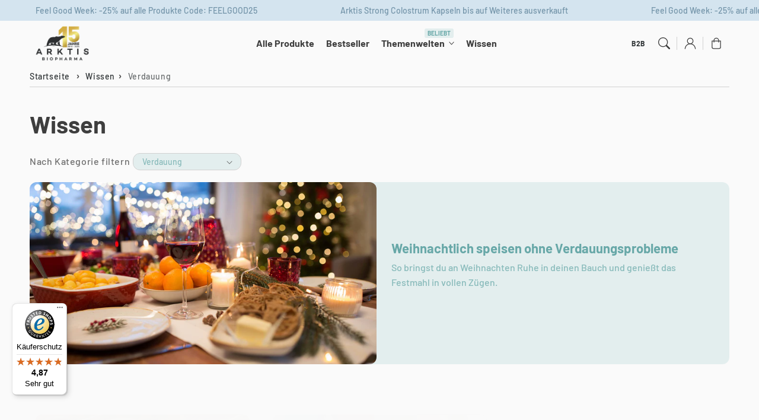

--- FILE ---
content_type: text/css
request_url: https://arktisbiopharma.de/cdn/shop/t/34/assets/section-scrolling-text.css?v=168971401701482582421742457794
body_size: -458
content:
.scroll-text{width:100%;white-space:nowrap;overflow:hidden;box-sizing:border-box;position:relative;display:flex;align-items:center;justify-content:flex-start}.image-gallery-section .scroll-text{padding-top:10px}.scroll-text-border{border-top:1px solid;border-bottom:1px solid}.scroll-text-block>span{display:inline-block;padding-left:7rem;padding-right:7rem}.scroll-text-block{position:relative;display:flex;align-items:center}.scroll-text img{padding-top:10px}.image-gallery-section .scroll-text img{border-radius:var(--media-radius);padding-top:0}.image-gallery-section .scroll-text-block>span{padding-left:0;padding-right:2rem}.image-gallery-main-text{text-align:center}.image-gallery-title{margin:-10px 0 20px}.scroll-circle-decoration{display:flex;align-items:center}.scroll-circle-decoration .deco{width:15px}@media screen and (max-width: 998px){.scroll-text-block>span{padding-left:3.5rem;padding-right:3.5rem}}.scroll-text p{margin:0;padding:0}.scroll-text .stencil-text p{-webkit-text-stroke:.02em currentColor;-webkit-text-fill-color:transparent}.text-scroll-section{z-index:1}.scroll-text .button{margin-top:1rem}
/*# sourceMappingURL=/cdn/shop/t/34/assets/section-scrolling-text.css.map?v=168971401701482582421742457794 */


--- FILE ---
content_type: text/css
request_url: https://arktisbiopharma.de/cdn/shop/t/34/assets/component-article-card.css?v=54672109317128533471742457793
body_size: 151
content:
.article{display:flex;align-items:center}.article.grid-item{padding:0}.grid--peek .article-card{box-sizing:border-box}.article-card-image-wrapper>a{display:block}.article-card__title{text-decoration:none;word-break:break-word}.article-card__title a:after{bottom:0;content:"";height:100%;left:0;position:absolute;right:0;top:0;width:100%;z-index:1}.article-card__link.link{padding:0}.article-card__link{text-underline-offset:.3rem}.article-card .card-heading{margin:.6rem 0}.blog-style-one .blog-articles.empty-featured-image .article-card .card-information{width:100%;margin-left:0;margin-right:0}.blog-style-one .blog-articles .article-card .card-information,.blog-style-one .blog-posts .article-card .card-information{width:96%;margin-left:2%;margin-right:2%}.blog-style-three .blog-articles .article-card .card-information,.blog-style-three .blog-posts .article-card .card-information{padding-left:0;padding-right:0}.article-card-info{padding-top:.4rem}.blog-style-three .article-card-info{position:absolute;top:0;left:0;padding:5px 10px;background-color:rgb(var(--color-base-background-accent-1));color:rgb(var(--color-base-accent-1));border-top-left-radius:calc(var(--media-radius) - var(--media-border-width))}.article-card-footer{letter-spacing:.1rem;font-size:1.4rem}.article-card-footer:not(:last-child){margin-bottom:1rem}.article-card-footer:last-child{margin-top:auto}.article-card-excerpt{width:100%;margin:1.2rem 0 3rem}.blog-style-three .article-card-excerpt{width:100%;margin:1.2rem 0}.article-card__link:not(:only-child){margin-right:3rem}.article-card-image--small .ratio:before{padding-bottom:11rem}.article-card-image--medium .ratio:before{padding-bottom:22rem}.article-card-image--large .ratio:before{padding-bottom:33rem}.article-card .article-card-excerpt{color:rgba(var(--color-foreground),.75)}.article-card-info{display:flex;align-items:center}.article-card svg.icon-calendar,.article-card svg.icon-author{width:12px;height:12px;margin-right:5px}.article-card .caption-with-letter-spacing{font-size:.9rem;letter-spacing:.1rem;font-weight:200;font-family:var(--font-body-family);text-transform:uppercase}.article-card .article-card-info .article-author{margin-left:10px;padding-left:10px;border-left:1px solid rgba(var(--color-base-border-1))}.article-date,.article-author{display:flex;align-items:center}@media screen and (max-width: 990px){.article.slider-slide{width:calc(100% - 2rem)}}@media screen and (min-width: 990px){.blog-articles-grid-3.make-first-post-featured .blog-articles__article:nth-child(1){grid-column:span 3;grid-row:span 2}.blog-articles-grid-3.make-first-post-featured .blog-articles__article:nth-child(1) .card .card-inner .card-media,.blog-articles-grid-2.make-first-post-featured .blog-articles__article:nth-child(1) .card .card-inner .card-media{border-bottom-right-radius:calc(var(--border-radius) - var(--border-width) - var(--image-padding));border-bottom-left-radius:calc(var(--border-radius) - var(--border-width) - var(--image-padding))}.blog-articles-grid-2.make-first-post-featured .blog-articles__article:nth-child(1){grid-column:span 2;grid-row:span 2}.blog-articles-grid-1.make-first-post-featured .blog-articles__article:nth-child(1){grid-column:span 1;grid-row:span 2}.make-first-post-featured .blog-articles__article:nth-child(1) .card:not(.ratio){flex-direction:row;align-items:center}.blog-style-one .make-first-post-featured .blog-articles__article:nth-child(1) .card-information{margin-top:0}.blog-style-one .make-first-post-featured .blog-articles__article:nth-child(1) .card-information:first-child{padding:2.5rem}.make-first-post-featured .blog-articles__article:nth-child(1) .card-information .card-heading{font-size:calc(var(--font-heading-scale)* 2.2rem)}.article-card-excerpt{font-size:calc(var(--font-body-scale) * 1.6rem)}.article-card__link:not(:only-child){margin-right:4rem}}@media screen and (min-width: 750px){.article-card-image--small .ratio:before{padding-bottom:14.3rem}.article-card-image--medium .ratio:before{padding-bottom:21.9rem}.article-card-image--large .ratio:before{padding-bottom:27.5rem}}@media screen and (min-width: 990px){.article-card-image--small .ratio:before{padding-bottom:17.7rem}.article-card-image--medium .ratio:before{padding-bottom:30.7rem}.article-card-image--large .ratio:before{padding-bottom:40.7rem}.empty-featured-image .article-card-image--large .ratio:before,.empty-featured-image .article-card-image--medium .ratio:before,.empty-featured-image .article-card-image--small .ratio:before{padding-bottom:15rem}}@supports not (inset: 10px){.articles-wrapper.grid{margin:0 0 5rem}@media screen and (min-width: 750px){.articles-wrapper.grid{margin-bottom:7rem}}}
/*# sourceMappingURL=/cdn/shop/t/34/assets/component-article-card.css.map?v=54672109317128533471742457793 */


--- FILE ---
content_type: text/css
request_url: https://arktisbiopharma.de/cdn/shop/t/34/assets/section-main-blog.css?v=129788161123507722341742457793
body_size: -181
content:
.blog-articles{display:grid;grid-gap:1rem;column-gap:var(--grid-mobile-horizontal-spacing);row-gap:var(--grid-mobile-vertical-spacing)}.blog-articles-grid-1{display:block}.blog-articles-grid-1 .card-information{max-width:82rem;margin:0 auto 2rem}.blog-articles .card-wrapper{width:100%}.title-show-false{display:none}.main-blog .tags.facet-filters__field{display:inline-block}.main-blog .tags .select:before{box-shadow:none}.main-blog .tags .select .icon-caret{top:13px;right:15px}select.blog-tags-dropdown{font-family:var(--font-body-family);font-size:1.4rem;align-items:center;background:rgb(var(--color-background));border:1px solid rgba(var(--color-base-border-1));box-shadow:var(--shadow-horizontal-offset) var(--shadow-vertical-offset) var(--shadow-blur-radius) rgba(var(--color-shadow),var(--shadow-opacity));border-radius:var(--media-radius);padding:5px 45px 5px 15px;margin-bottom:20px;-moz-appearance:none;-webkit-appearance:none;appearance:none}select.blog-tags-dropdown:focus-visible{outline-offset:0}.blog-tags-title{font-size:1.6rem}.main-blog .empty-featured-image .card-content{padding:0}.blog-style-three .empty-featured-image .article-card-info{top:-1.5rem;border-radius:calc(var(--media-radius) - var(--media-border-width))}.blog-style-two .empty-featured-image .card-information{border-radius:var(--media-radius)}@media screen and (min-width: 750px){.blog-articles{grid-template-columns:1fr 1fr;column-gap:var(--grid-desktop-horizontal-spacing);row-gap:var(--grid-desktop-vertical-spacing)}.blog-articles-grid-1 .h2{font-size:calc(var(--font-heading-scale) * 3.4rem)}}@media screen and (min-width: 990px){.blog-articles-grid-3{grid-template-columns:1fr 1fr 1fr;column-gap:var(--grid-desktop-horizontal-spacing);row-gap:var(--grid-desktop-vertical-spacing)}}
/*# sourceMappingURL=/cdn/shop/t/34/assets/section-main-blog.css.map?v=129788161123507722341742457793 */


--- FILE ---
content_type: text/css
request_url: https://arktisbiopharma.de/cdn/shop/t/34/assets/section-featured-blog.css?v=161245201079363226011742457794
body_size: 221
content:
.article-card-wrapper .card{background:rgb(var(--color-background));box-shadow:var(--shadow-horizontal-offset) var(--shadow-vertical-offset) var(--shadow-blur-radius) rgba(var(--color-shadow),var(--shadow-opacity));border-radius:var(--media-radius)}.blog-style-one .article-card-wrapper .card,.blog-style-three .article-card-wrapper .card{background:transparent;border:none;box-shadow:none;border-radius:0}.blog-style-one .card-information{margin-top:-100px;position:relative;border-radius:var(--media-radius)}.blog-style-one .empty-featured-image .card-information{margin-top:0}.blog-style-one.blog .card .card-inner .card-media,.blog-style-three.blog .card .card-inner .card-media{border-bottom-right-radius:calc(var(--media-radius) - var(--media-border-width));border-bottom-left-radius:calc(var(--media-radius) - var(--media-border-width));box-shadow:var(--shadow-horizontal-offset) var(--shadow-vertical-offset) var(--shadow-blur-radius) rgba(var(--color-shadow),var(--shadow-opacity))}.blog .blog-content{background:none;position:relative;z-index:1;margin-top:-150px}.blog-placeholder{border-radius:var(--media-radius);margin:0}.blog-placeholder .placeholder.media{border-radius:calc(var(--media-radius))}.blog-placeholder.grid-item .placeholder.media:after{content:"";position:absolute;width:100%;height:100%;bottom:0;left:0;z-index:0;transform:none;transition:all .3s ease;background:linear-gradient(to bottom,transparent 0,rgba(0,0,0,.7) 100%);opacity:.8;pointer-events:none}.blog-placeholder h2{padding:10px 30px 0}.blog-placeholder p{padding:0 30px}.blog-placeholder .placeholder{position:relative}.blog-title{margin:0}.blog-posts.articles-wrapper{margin-bottom:1rem}.blog-posts.articles-wrapper .article{scroll-snap-align:start}.blog-posts .card-wrapper{width:100%}.blog-view-all .link,.featured-post .underlined-link{text-decoration:none;display:inline-block;position:relative}.blog-view-all .link:after,.featured-post .underlined-link:after{content:"";left:50%;position:absolute;bottom:4px;width:0;height:2px;background-color:rgb(var(--color-base-background-accent-1),.4);transition:width .4s ease-in-out,left .4s ease-in-out}.blog-view-all .link:hover:after,.featured-post .underlined-link:hover:after{width:100%;left:0;padding-top:3px}.blog .slider.slider--tablet{scroll-padding-left:0}.blog .grid.featured-post{align-items:center}.blog .icon-arrow{width:1.1rem}.main-blog .card-content,.blog .card-content{padding:0 10px}.blog.blog-style-three .card-content{padding:0}.blog-style-three .card-information:first-child{padding:.5rem 1.5rem}.blog.blog-style-two .card .card-inner .card-media{border-bottom-right-radius:0;border-bottom-left-radius:0}.blog-style-four .card-information{position:absolute;bottom:0;left:0}.blog-style-four .card-information,.blog-style-three .card-information{background:transparent}.blog-style-four .article-card-excerpt{font-size:calc(var(--font-body-scale) * 1.4rem)}.blog-style-four .article-card-wrapper .card-media:after{content:"";position:absolute;width:100%;height:100%;bottom:0;left:0;z-index:1;transform:none;transition:all .3s ease;background:linear-gradient(to bottom,transparent 0,rgba(0,0,0,.9) 100%);opacity:.8;pointer-events:none}@media screen and (max-width: 990px){.grid.featured-post .grid-item,.blog-placeholder{width:100%;max-width:100%}.blog .slider-buttons{justify-content:flex-start;margin-bottom:1rem;margin-left:-.6rem}.blog .grid.featured-post{margin-bottom:0}.main-blog .card-content,.blog .card-content{padding:0 10px}.blog-posts.articles-wrapper .article{margin-bottom:20px}.blog-posts.articles-wrapper .article:last-child{margin-bottom:0}}@media screen and (min-width: 750px){.blog-placeholder{width:calc(25% - var(--grid-desktop-horizontal-spacing) * 3 / 4)}}@media screen and (min-width: 990px){.grid--1-col-desktop .article-card .card-content{text-align:center}.blog-posts.articles-wrapper{margin-bottom:0}.blog .slider-buttons{display:none}}@supports not (inset: 10px){@media screen and (min-width: 750px){.blog-posts .article+.article{margin-left:var(--grid-desktop-horizontal-spacing)}}}
/*# sourceMappingURL=/cdn/shop/t/34/assets/section-featured-blog.css.map?v=161245201079363226011742457794 */


--- FILE ---
content_type: text/css
request_url: https://arktisbiopharma.de/cdn/shop/t/34/assets/section-image-banner.css?v=45926743970532113541742457791
body_size: 1636
content:
.image-banner-with-featured-collection .banner-box,.image-banner-with-featured-collection .banner-box .banner-heading,.image-banner-with-featured-collection .collection-view-all a{color:rgb(var(--color-foreground))}.image-banner-with-featured-collection .banner-content{background:transparent}.banner-decoration.page-width{position:relative}.banner-decoration .image-signature,.image-signature .placeholder-svg{z-index:2;position:absolute;top:-60px;background:#fff;border-radius:100%;padding:10px}.banner-decoration.image-circle-align-right .image-signature,.image-signature .placeholder-svg{right:0;overflow:hidden}.banner-decoration.image-circle-align-center .image-signature{top:50%;left:50%;transform:translate(-50%,-50%)}.banner-decoration .image-signature img,.image-signature .placeholder-svg{border-radius:100%;width:120px;height:120px}.banner{display:flex;position:relative;z-index:0;flex-direction:column}.banner-box{text-align:center}.banner-media{height:100%;position:absolute;left:0;top:0;width:100%}.banner-media-half{width:50%}.banner-media-half+.banner-media-half{right:0;left:auto}.banner--adapt,.banner--adapt_image.banner--mobile-bottom .banner-media:not(.placeholder){height:auto}.banner-content{padding:0;display:flex;position:relative;width:100%;align-items:center;justify-content:center;z-index:2}.contact-form-sidebar-section .banner-content{display:block}.banner-box{padding:4rem 3.5rem;position:relative;height:fit-content;align-items:center;text-align:center;width:100%;word-wrap:break-word;z-index:1}.banner:after,.banner-media:after{content:"";position:absolute;top:0;background:rgb(var(--color-base-opacity));opacity:0;z-index:1;width:100%;height:100%}.slider-style-modern .banner:after,.slider-style-modern .banner-media:after{display:none}.banner-box>*+.banner-text{margin-top:1rem}.banner-box>*+*{margin-top:1rem}.banner-box>*:first-child{margin-top:0}.banner-heading{margin:0}.banner-box .banner-heading+*{margin-top:1rem}.banner-buttons{display:inline-flex;flex-wrap:wrap;gap:1rem;max-width:45rem;word-break:break-word}.banner-box>*+.banner-buttons{margin-top:1rem;margin-bottom:1rem}.banner-decoration.image-circle-animation-ignore-false .image-signature img,.banner-decoration.image-circle-animation-ignore-false .image-signature .placeholder-svg{-webkit-animation:spin 4s linear infinite;-moz-animation:spin 4s linear infinite;animation:spin 4s linear infinite}.banner-content.banner-content--middle-center.banner-show-box--true,.banner-content.banner-content--left-center.banner-show-box--true,.banner-content.banner-content--right-center.banner-show-box--true{padding:5rem 0}.banner-content .countdown-large--true countdown-timer{font-size:20px;margin:0}.image-banner-section .banner-media,.image-banner-section .banner:after{border-bottom-left-radius:50px;border-bottom-right-radius:50px}.image-banner-section .banner-heading em,.image-banner-with-featured-collection .banner-heading em{font-style:normal;position:relative;opacity:0;animation:fadeInText 1s ease forwards;animation-delay:.3s}.image-banner-section .banner-heading.highlight-italic em,.image-banner-with-featured-collection .banner-heading.highlight-italic em{font-style:italic}.image-banner-section .banner-heading em:hover:after,.image-banner-with-featured-collection .banner-heading em:hover:after{animation:underlineGrow .5s ease forwards}.image-banner-section .banner-heading p{margin:0;z-index:1}@media screen and (min-width: 990px){.banner-content .countdown-option-2.countdown-large--true,.banner-content .countdown-option-2.countdown-large--false{bottom:0;right:0;position:absolute;background:rgb(var(--color-background));padding:0 2rem;border-top-left-radius:12px}.banner--desktop-transparent .countdown-option-2.countdown-large--true,.banner--desktop-transparent .countdown-option-2.countdown-large--false{background:transparent}.banner--desktop-transparent .countdown-option-2.countdown-large--true countdown-timer div,.banner--desktop-transparent .countdown-option-2.countdown-large--false countdown-timer div{background:transparent}.banner-content .countdown-option-2.countdown-large--true countdown-timer{font-size:16px}.countdown-option-2 .timer .title{font-size:calc(var(--font-heading-scale) * 1.6rem)}}.banner-content .countdown-large--true.countdown-option-1 countdown-timer div,.banner-content .countdown-large--true.countdown-option-2 countdown-timer div{padding:10px}.collection-hero-cover .banner-media,.collection-hero-cover .banner-media img{border-radius:var(--media-radius)}.collection-hero-cover .banner-box{text-align:left}.collection-hero-cover .banner-content{justify-content:flex-start}.section-main-collection-banner .banner-content--bottom-left .banner-box.content-container.true,.section-main-collection-banner .banner-content--bottom-center .banner-box.content-container.true,.section-main-collection-banner .banner-content--bottom-right .banner-box.content-container.true{margin-bottom:2rem}.section-main-collection-banner .text-box--light .banner-box.content-container.true,.section-main-collection-banner .text-box--light .banner-box.content-container.true .breadcrumbs{background:#ffffffd9;border:1px solid rgba(var(--color-base-border-1));box-shadow:none;--color-foreground: 0, 0, 0}.section-main-collection-banner .banner-show-box--false.text-box--light .banner-box,.section-main-collection-banner .banner-show-box--false.text-box--light .banner-box .breadcrumbs{background:transparent;border:none;box-shadow:none;padding:0}.section-main-collection-banner .text-box--light .banner-box.content-container.true a.link,.section-main-collection-banner .banner-show-box--false.text-box--light .banner-box a.link,.section-main-collection-banner .banner-show-box--false.text-box--light .banner-box .collection-hero__title,.section-main-collection-banner .text-box--light .banner-box.content-container.true .collection-hero__title,.section-main-collection-banner .text-box--light .banner-box.content-container.true .banner-text,.section-main-collection-banner .banner-show-box--false.text-box--light .banner-box .banner-text{color:#000}.section-main-collection-banner .banner-show-box--false.text-box--light .banner-box .collection-hero__title,.section-main-collection-banner .banner-show-box--false.text-box--light .banner-box .banner-text{padding:0}.section-main-collection-banner .banner-box.content-container.true,.section-main-collection-banner .banner-box.content-container.true .breadcrumbs{background:rgba(var(--color-background),.85);border:none;box-shadow:none}.section-main-collection-banner .banner-show-box--false .banner-box,.section-main-collection-banner .banner-show-box--false .banner-box .breadcrumbs{background:transparent;border:none;box-shadow:none;padding:0}.section-main-collection-banner .banner-show-box--false .banner-box .collection-hero__title,.section-main-collection-banner .banner-show-box--false .banner-box .banner-text{padding:0}.section-main-collection-banner .banner-show-box--false .breadcrumbs a{color:#fff}.image-banner-with-featured-collection .css-slider-dot-navigation .css-slider-dot{width:9px;height:9px;display:inline-block;margin:0 5px;border-radius:7px;transition:all .1s linear;overflow:hidden;cursor:pointer;background-color:#000;opacity:.25;position:relative}.image-banner-with-featured-collection .css-slider-dot-navigation .css-slider-dot.active{opacity:1;width:30px}.image-banner-with-featured-collection .image-banner-with-featured-collection .collection-view-all{text-align:right;margin-top:1rem}@media screen and (min-width: 1400px){.collection-hero-cover .banner-box{max-width:70rem}.collection-hero-cover.collection-full-width .banner-content{padding:25rem 5rem}}@media screen and (min-width: 750px){.collection-hero-cover .banner-content{padding:15rem 5rem}}@keyframes spin{0%{transform:rotate(0)}to{transform:rotate(360deg)}}@media only screen and (max-width: 990px){.banner-box{padding:3rem 1.5rem 0}.slideshow .banner-box{padding:4rem 1.5rem}.banner-decoration.image-circle-ignore-true{display:none}.banner-decoration .image-signature img{width:100px;height:100px}.banner-decoration .image-signature{top:-60px}.collection-style-three .banner--content-align-right .banner-box{text-align:right}.collection-style-three .banner--content-align-left .banner-box{text-align:left}.image-banner.banner--content-align-mobile-right .banner-box{text-align:right}.image-banner.banner--content-align-mobile-left .banner-box{text-align:left}.image-banner.banner--content-align-mobile-center .timer{justify-content:center}.image-banner.banner--content-align-mobile-center .timer .timer-display{margin:0 auto}.image-banner.banner--content-align-mobile-right .timer{justify-content:flex-end;align-content:end}.banner-box.content-container.true.global-media-settings:after{box-shadow:none}.banner-show-box--true .countdown-option-2 countdown-timer div{background:#ffffff1a;border:1px solid rgba(255,255,255,.2)}.image-banner-with-featured-collection h2.banner-heading{line-height:1.1}}@media screen and (max-width: 990px){.banner--small.banner--mobile-bottom:not(.banner--adapt) .banner-media,.banner--small.banner--stacked:not(.banner--mobile-bottom):not(.banner--adapt)>.banner-media{height:28rem}.banner--medium.banner--mobile-bottom:not(.banner--adapt) .banner-media,.banner--medium.banner--stacked:not(.banner--mobile-bottom):not(.banner--adapt)>.banner-media{height:34rem}.banner--large.banner--mobile-bottom:not(.banner--adapt) .banner-media,.banner--large.banner--stacked:not(.banner--mobile-bottom):not(.banner--adapt)>.banner-media{height:39rem}.banner--small:not(.banner--mobile-bottom):not(.banner--adapt) .banner-content{min-height:28rem}.banner--medium:not(.banner--mobile-bottom):not(.banner--adapt) .banner-content{min-height:34rem}.section-main-collection-banner .banner-content{padding:4rem 2rem}.banner--large:not(.banner--mobile-bottom):not(.banner--adapt) .banner-content{min-height:39rem}.section-main-collection-banner.banner--medium:not(.banner--mobile-bottom):not(.banner--adapt).show-collection-description .banner-content,.section-main-collection-banner.banner--small:not(.banner--mobile-bottom):not(.banner--adapt).show-collection-description .banner-content,.section-main-collection-banner.banner--large:not(.banner--mobile-bottom):not(.banner--adapt).show-collection-description .banner-content,.section-main-collection-banner.banner--small:not(.banner--mobile-bottom):not(.banner--adapt) .banner-content{min-height:18rem}.banner:not(.banner--stacked){flex-direction:row;flex-wrap:wrap}.collection-hero-cover .banner{padding:4rem 2rem}.banner--stacked{height:auto}.banner--stacked .banner-media{flex-direction:column}.banner--stacked .banner-media-half{width:100%}.banner--stacked .banner-media-half+.banner-media-half{order:1}.banner--mobile-bottom .banner-media,.banner--stacked:not(.banner--mobile-bottom) .banner-media{position:relative}.banner--stacked.banner--adapt .banner-content{height:auto}.banner:not(.banner--mobile-bottom):not(.newsletter-banner) .banner-box{background:transparent;--color-foreground: 255, 255, 255;--color-button: 255, 255, 255;--color-button-text: 0, 0, 0}.collection-hero-cover .banner:not(.banner--mobile-bottom):not(.newsletter-banner) .banner-box{background:rgb(var(--color-background));border:1px solid rgba(var(--color-base-border-1));box-shadow:var(--shadow-horizontal-offset) var(--shadow-vertical-offset) var(--shadow-blur-radius) rgba(var(--color-shadow),var(--shadow-opacity));border-radius:var(--media-radius);--color-foreground: 0, 0, 0}.banner:not(.banner--mobile-bottom) .banner-box{border:none;border-radius:0;box-shadow:none}.section-main-collection-banner.banner:not(.banner--mobile-bottom) .banner-box{border-radius:var(--media-radius)}.banner:not(.banner--mobile-bottom) .button--secondary{--color-button: 255, 255, 255;--color-button-text: 255, 255, 255;--alpha-button-background: 0}.banner--stacked:not(.banner--mobile-bottom):not(.banner--adapt) .banner-content{position:absolute;height:auto}.banner--stacked.banner--adapt:not(.banner--mobile-bottom) .banner-content{max-height:100%;overflow:hidden;position:absolute}.banner--stacked:not(.banner--adapt) .banner-media{position:relative}.banner:before{display:none!important}.banner--stacked .banner-media-image-half{width:100%}.banner--mobile-bottom:not(.banner--stacked) .banner-content{order:2}.banner:not(.banner--mobile-bottom) .field-input{background-color:transparent}.banner--mobile-bottom:after,.banner--mobile-bottom .banner-media:after{display:none}.banner--stacked .banner-box{width:100%}.banner--content-align-mobile-right .banner-buttons--multiple{justify-content:flex-end}.banner--content-align-mobile-center .banner-buttons--multiple>*{flex-grow:1;min-width:22rem}.image-banner-with-featured-collection .banner--content-align-mobile-left .banner-box{text-align:left}.image-banner-with-featured-collection .banner--content-align-mobile-right .banner-box{text-align:right}}@media only screen and (min-width: 990px){.banner-box.false{padding:0}.banner--content-align-right .banner-box{text-align:right}.banner--content-align-left .banner-box{text-align:left}.banner--content-align-left.banner--desktop-transparent .banner-box,.banner--content-align-right.banner--desktop-transparent .banner-box,.banner--medium.banner--desktop-transparent .banner-box{max-width:70rem}}@media screen and (min-width: 990px){.image-banner-with-featured-collection .banner-box{max-width:70rem}.banner{flex-direction:row}.banner--small:not(.banner--adapt){max-height:38rem;height:38rem}.banner--medium:not(.banner--adapt){max-height:46rem;height:46rem}.banner--large:not(.banner--adapt){max-height:62rem;height:62rem}.banner-content.banner-content--top-left{align-items:flex-start;justify-content:flex-start}.banner-content.banner-content--top-center{align-items:flex-start;justify-content:center}.banner-content.banner-content--top-right{align-items:flex-start;justify-content:flex-end}.banner-content.banner-content--middle-left{align-items:center;justify-content:flex-start}.banner-content.banner-content--middle-center{align-items:center;justify-content:center}.banner-content.banner-content--middle-right{align-items:center;justify-content:flex-end}.banner-content.banner-content--bottom-left{align-items:flex-end;justify-content:flex-start}.banner-content.banner-content--bottom-center{align-items:flex-end;justify-content:center}.banner-content.banner-content--bottom-right{align-items:flex-end;justify-content:flex-end}.banner-media{height:100%}.banner-content,.collection-style-two .collection-content-inner{padding:5rem}.banner-content.banner-show-box--true{padding:0 5rem}.banner-content--top-left{align-items:flex-start;justify-content:flex-start}.banner-content--top-center{align-items:flex-start;justify-content:center}.banner-content--top-right{align-items:flex-start;justify-content:flex-end}.banner-content--middle-left{align-items:center;justify-content:flex-start}.banner-content--middle-center{align-items:center;justify-content:center}.banner-content--middle-right{align-items:center;justify-content:flex-end}.banner-content--bottom-left{align-items:flex-end;justify-content:flex-start}.banner-content--bottom-center{align-items:flex-end;justify-content:center}.banner-content--bottom-right{align-items:flex-end;justify-content:flex-end}.banner--desktop-transparent .banner-box{background:transparent;max-width:89rem;border:none;border-radius:0;box-shadow:none}.banner--desktop-transparent .content-container:after{display:none}.banner-box>*+.banner-text{margin-top:1rem}.slideshow.banner .banner-box>*+.banner-buttons{margin-top:1rem}.slideshow.banner .banner-box>*+.banner-text{margin-top:0}.banner-box{width:auto;max-width:71rem;min-width:45rem}.page-width.slider-style-modern .banner-box{min-width:100%;padding:0}.banner--content-align-center .banner-buttons--multiple>*{flex-grow:1;min-width:22rem}.banner--content-align-center .timer{justify-content:center}.banner--content-align-right .banner-buttons--multiple,.banner--content-align-right .timer{justify-content:flex-end}.banner--content-align-center .countdown-text-position-top .timer .timer-display{margin:0 auto}.banner--content-align-right .countdown-text-position-top .timer .timer-display{margin-left:auto}.banner-content--bottom-left .banner-box.content-container.true,.banner-content--bottom-center .banner-box.content-container.true,.banner-content--bottom-right .banner-box.content-container.true{margin-bottom:30px}.banner-content--top-left .banner-box.content-container.true,.banner-content--top-center .banner-box.content-container.true,.banner-content--top-right .banner-box.content-container.true{margin-top:30px}}@media screen and (max-width: 990px){.banner-content.banner-content--middle-center.banner-show-box--true,.banner-content.banner-content--left-center.banner-show-box--true,.banner-content.banner-content--right-center.banner-show-box--true{padding:0}.banner-box{padding:4rem 1.5rem}.section-main-collection-banner .banner-content.banner-content--middle-left{align-items:center;justify-content:flex-start}.section-main-collection-banner .banner-content.banner-content--bottom-left{align-items:flex-end;justify-content:flex-start}}@media screen and (min-width: 1400px){.banner-box{max-width:90rem}.image-banner-with-featured-collection .banner-box{max-width:70rem}}
/*# sourceMappingURL=/cdn/shop/t/34/assets/section-image-banner.css.map?v=45926743970532113541742457791 */


--- FILE ---
content_type: text/css
request_url: https://arktisbiopharma.de/cdn/shop/t/34/assets/section-footer.css?v=177362312014297641621742457796
body_size: 1179
content:
.footer.border{border-top:1px solid rgba(var(--color-base-border-1))}.footer__content-top{display:block}.footer .grid-item.outline{width:100%;max-width:100%}.flag-image img{border-radius:2px}.footer-block-image{border-radius:var(--media-radius);padding:0;text-align:center}.footer-image-caption{padding:2rem;position:relative;z-index:0}.footer-block-image .button-arrow.button{margin-top:10px;font-size:14px;padding:0 1rem}.footer-image-caption .rte p{font-size:calc(var(--font-body-scale)* 1.4rem)}.footer.centered .footer-block__brand-info .footer-block__image-wrapper{margin-bottom:10px}.footer-block__brand-info .footer-block__image-wrapper img{border-radius:var(--media-radius)}@media screen and (max-width: 990px){.footer.centered .footer__blocks-wrapper{text-align:center}.footer.centered .footer-block__brand-info .social-bar.list-social{justify-content:center}.footer.centered .footer-block__brand-info .footer-block__image-wrapper{margin:0 auto 10px}.footer slider-component{margin-right:0}.footer .grid--peek.slider .grid-item:first-of-type{margin-left:0}.footer .slider.slider--tablet{margin-bottom:0}.footer .slider.slider--tablet .grid{row-gap:0}.footer .slider-buttons{margin-bottom:1rem}.footer .flag-image img{width:1.4rem}.footer .field-label{animation:none}.footer .slider-buttons{justify-content:left;margin-left:-1.2rem}.footer.centered .slider-buttons{justify-content:center}}@media screen and (max-width: 749px){.footer .grid{display:block}.footer slider-component .grid{display:flex}.footer-block.grid-item{padding:0;margin:3rem 0 0;width:100%}.footer-block.grid-item:first-child{margin-top:0}}@media screen and (min-width: 750px){.footer__content-top .grid{row-gap:6rem;margin-bottom:0;column-gap:calc(1* var(--grid-desktop-horizontal-spacing))}}.footer__content-bottom{background:rgb(var(--color-background));border-top:1px solid rgba(var(--color-base-border-1));padding-top:1rem}.footer__content-bottom:only-child{border-top:0}.footer__content-bottom-wrapper{display:flex;width:100%}@media screen and (max-width: 749px){.footer__content-bottom{flex-wrap:wrap;padding-top:0;padding-left:0;padding-right:0;row-gap:1.5rem}.footer__content-bottom-wrapper{flex-wrap:wrap;justify-content:center}}@media screen and (max-width: 749px){.footer__localization:empty+.footer__column{padding-top:1.5rem}}.footer__column{width:100%;align-items:center}.footer__column--info{display:flex;flex-direction:column;justify-content:center}@media screen and (max-width: 749px){.footer__column--info{align-items:flex-start}}.footer-block:only-child:last-child{text-align:center;max-width:76rem;margin:0 auto}@media screen and (min-width: 750px){.footer-block{display:block;margin-top:0}}.footer-block:empty{display:none}@media screen and (max-width: 749px){.footer-block.footer-block--menu:only-child{text-align:left}}.footer-block__heading{margin-bottom:1rem;margin-top:0;font-size:calc(var(--font-heading-scale) * 1.8rem)}.footer .rte p,.footer-block__details-content .list-menu__item--link{font-size:calc(var(--font-body-scale) * 1.4rem);word-break:break-word;margin:0}.footer .newsletter-form{display:block;max-width:100%}.footer .grid.container{display:block}.footer .grid{flex-wrap:wrap}@media screen and (min-width: 990px){.footer .grid.container{display:grid}.footer-block__heading{font-size:calc(var(--font-heading-scale) * 2rem)}.footer__copyright{display:flex;align-items:center}}.social-bar:empty,.footer-block--newsletter:empty{display:none}.footer__follow-on-shop{display:flex;text-align:center}.social-bar.list-social:only-child{justify-content:center}.footer-block__newsletter{margin:10px 0 0}.footer .list-social{justify-content:flex-start;margin-left:-.7rem}.footer-block__newsletter .field-input{background:none;box-shadow:none;outline:0;border:1px solid rgba(var(--color-base-border-1))}.footer__localization{display:flex;flex-direction:row;justify-content:flex-end;align-content:flex-start;flex-wrap:wrap}.payment-enable-false.footer__localization{justify-content:right}.footer__localization:empty{display:none}.footer .localization-form{display:flex;flex-direction:column;flex:auto 1 0;padding:1rem 0;margin:0 auto}.footer .localization-form:only-child{display:inline-flex;flex-wrap:wrap;flex:initial}.footer__localization h2{margin:1rem 1rem .5rem;color:rgba(var(--color-foreground),.75)}.footer__localization{margin-bottom:-2.5rem}@media screen and (min-width: 750px){.footer__localization h2{margin:1rem 0 0}}@media screen and (max-width: 989px){.footer__localization noscript{width:100%}.footer__localization{justify-content:flex-start}}.footer .disclosure__button{padding:0}@media screen and (min-width: 750px){.footer__payment{margin-top:1.5rem}}.footer__content-bottom-wrapper--center{justify-content:center}.footer__copyright{margin-top:1.5rem}@keyframes appear-down{0%{opacity:0;margin-top:-1rem}to{opacity:1;margin-top:0}}@media screen and (min-width: 750px){.footer-block__details-content{margin-bottom:0}.footer-block__details-content>p,.footer-block__details-content>li{padding:0}.footer-block:only-child li{display:inline}.footer-block__details-content>li:not(:last-child){margin-right:1.5rem}}.footer-block__details-content .list-menu__item--link,.copyright__content a{color:rgba(var(--color-foreground),.75);position:relative;padding:0}.footer-block__details-content .list-menu__item--active{transition:text-decoration-thickness var(--duration-short) ease;color:rgb(var(--color-foreground))}a.list-menu__item--link:after,.copyright__content a:after{content:"";left:50%;position:absolute;bottom:4px;width:0;height:2px;background-color:rgb(var(--color-base-background-accent-1),.4);transition:width .4s ease-in-out,left .4s ease-in-out}a:hover.list-menu__item--link:after,.copyright__content:hover a:after{width:100%;left:0;padding-top:3px}.footer-block__details-content .list-menu__item--link{display:inline-block}.footer-block__details-content>:first-child .list-menu__item--link{padding-top:0}.footer-block-image{display:flex;flex-direction:column;position:relative}.footer-block-image .footer-image-caption.text-overlay{background:rgba(var(--color-background),.85);position:absolute;padding:20px;width:80%;border-radius:var(--media-radius);top:50%;left:50%;transform:translate(-50%,-50%);box-sizing:border-box}@media screen and (max-width: 749px){.footer-block-image,.footer-block-image.left,.footer-block-image.center,.footer-block-image.right{justify-content:center}}.footer-block__image-wrapper{margin:0 auto 10px;overflow:hidden!important}.footer-block__brand-info .footer-block__image-wrapper{margin:0 0 10px}.footer-block__image-wrapper img{display:block;height:auto;max-width:100%}.footer-block:only-child .footer-block__brand-info{text-align:center}.footer-block:only-child>.footer-block__brand-info>.footer-block__image-wrapper{margin-left:auto;margin-right:auto}.footer-block-image>img,.footer-block__brand-info>img{height:auto}.footer-block:only-child .footer-block__brand-info .social-bar.list-social{justify-content:center}.footer .footer-block__brand-info .social-bar.list-social{justify-content:flex-start;margin-left:-.7rem;margin-top:20px}.footer-block__details-content .placeholder-svg{border-radius:var(--media-radius)}.copyright__content{font-size:1.3rem}.copyright__content a{text-decoration:none}.policies{display:inline}.policies li{display:inline-flex;justify-content:center;align-items:center}.policies li:before{content:"\b7";padding:0 .8rem}.policies li a{padding:.6rem 0;display:block}@media screen and (min-width: 750px){.policies li a{padding:0}}@keyframes animateLocalization{0%{opacity:0;transform:translateY(0)}to{opacity:1;transform:translateY(-1rem)}}.footer .disclosure__link{padding:.95rem 3.5rem .95rem 2rem;color:rgba(var(--color-foreground),.75)}.footer .disclosure__link:hover{color:rgb(var(--color-foreground))}.footer .disclosure__link--active{text-decoration:underline}@supports not (inset: 10px){@media screen and (max-width: 749px){.footer .grid{margin-left:0}}@media screen and (min-width: 750px){.footer__content-top .grid{margin-left:-3rem}.footer__content-top .grid-item{padding-left:3rem}}}@media screen and (min-width: 750px){.make-columns-even-true .grid--4-col-tablet .grid-item,.make-columns-even-true .footer__blocks-wrapper.grid--4-col-tablet .grid-item:first-child{width:calc(25% - var(--grid-desktop-horizontal-spacing)* 3 / 4)}.make-columns-even-true .grid--4-col-tablet .grid-item:last-child{width:calc(25% - var(--grid-desktop-horizontal-spacing)* 3 / 4)}.make-columns-even-true .grid--4-col-tablet .grid-item:first-child{padding-right:0}}
/*# sourceMappingURL=/cdn/shop/t/34/assets/section-footer.css.map?v=177362312014297641621742457796 */


--- FILE ---
content_type: image/svg+xml
request_url: https://arktisbiopharma.de/cdn/shop/files/Hunde_und_Katzen_tuerkis_c76f0eaf-a820-42fc-ad14-2bc5411c83ef.svg?v=1752143508&width=500
body_size: -403
content:
<svg viewBox="0 0 26.5 26.5" version="1.1" xmlns="http://www.w3.org/2000/svg" id="a">
  
  <defs>
    <style>
      .st0 {
        fill: none;
        stroke: #68a8a8;
        stroke-linecap: round;
        stroke-linejoin: round;
      }

      .st1 {
        fill: #68a8a8;
      }
    </style>
  </defs>
  <path d="M.8,16.8c0,1.2-.1,2.4.4,3.4" class="st0"></path>
  <path d="M7.8,9.3h.7c1.6,0,3.1,1.1,3.5,2.6,0,0,.6,1.1,1,1.1l.4.2c.7.1,1.1.7.9,1.3v.8c-.3,1.3-1.3,2.3-2.7,2.3h-.3c-1.3,0-2.6,1.1-2.6,2.6v.4" class="st0"></path>
  <path d="M10.8,12.6c0-.4-.4-.8-.8-.8s-.8.4-.8.8" class="st1"></path>
  <path d="M7.8,10.1v-3.4S.7,9.3.7,16.7" class="st0"></path>
  <path d="M19.5,9c0-.4-.4-.8-.8-.8s-.8.4-.8.8" class="st1"></path>
  <path d="M10.4,7s2.2-2.2,5-2.2,2.8,0,3.6.3c.5,0,1.1.5,1.3,1.1l.7,1.6c.1.5.7.9,1.1,1.1l3.8,1.1-.8,3.1c-.3,1.1-1.3,1.9-2.4,1.9h-4.3" class="st0"></path>
  <path d="M23.3,9.5v.4c0,.9.8,1.6,1.6,1.6h.4" class="st0"></path>
  <path d="M15.4,8.6s0,1.6,2.2,5.4c1.5,2.8-.4,4.6-2.2,4.6" class="st0"></path>
</svg>

--- FILE ---
content_type: image/svg+xml
request_url: https://arktisbiopharma.de/cdn/shop/files/Enzyme_tuerkis.svg?v=1752143508&width=500
body_size: -408
content:
<svg viewBox="0 0 26.5 26.5" version="1.1" xmlns="http://www.w3.org/2000/svg" id="a">
  
  <defs>
    <style>
      .st0 {
        fill: none;
        stroke: #68a8a8;
        stroke-miterlimit: 10;
      }
    </style>
  </defs>
  <circle r="1.1" cy="1.7" cx="13.3" class="st0"></circle>
  <circle r="1.1" cy="5.1" cx="21.4" class="st0"></circle>
  <circle r="1.1" cy="5.1" cx="5.1" class="st0"></circle>
  <circle r="1.1" cy="13.3" cx="1.7" class="st0"></circle>
  <circle r="1.1" cy="21.4" cx="5.1" class="st0"></circle>
  <circle r="1.1" cy="24.8" cx="13.3" class="st0"></circle>
  <circle r="1.1" cy="21.4" cx="21.4" class="st0"></circle>
  <circle r="1.1" cy="13.3" cx="24.8" class="st0"></circle>
  <circle r="1.9" cy="6.1" cx="13.3" class="st0"></circle>
  <circle r="1.9" cy="8.2" cx="8.2" class="st0"></circle>
  <circle r="1.9" cy="13.3" cx="6.1" class="st0"></circle>
  <circle r="1.9" cy="18.3" cx="8.2" class="st0"></circle>
  <circle r="1.9" cy="20.4" cx="13.3" class="st0"></circle>
  <circle r="1.9" cy="18.3" cx="18.3" class="st0"></circle>
  <circle r="1.9" cy="13.3" cx="20.4" class="st0"></circle>
  <circle r="1.9" cy="8.2" cx="18.3" class="st0"></circle>
  <circle r="3.8" cy="13.3" cx="13.3" class="st0"></circle>
</svg>

--- FILE ---
content_type: image/svg+xml
request_url: https://arktisbiopharma.de/cdn/shop/files/Probiotika_tuerkis.svg?v=1752143508&width=500
body_size: -605
content:
<svg viewBox="0 0 26.5 26.5" version="1.1" xmlns="http://www.w3.org/2000/svg" id="a">
  
  <defs>
    <style>
      .st0 {
        fill: none;
        stroke: #68a8a8;
        stroke-linecap: round;
        stroke-linejoin: round;
      }
    </style>
  </defs>
  <circle r="1.8" cy="2.6" cx="13.3" class="st0"></circle>
  <circle r="1.8" cy="10.7" cx="24.2" class="st0"></circle>
  <circle r="1.8" cy="10.7" cx="2.3" class="st0"></circle>
  <circle r="1.8" cy="23.1" cx="6.9" class="st0"></circle>
  <circle r="1.8" cy="23.1" cx="19.8" class="st0"></circle>
  <path d="M6.6,14.6c1.4,0,2.6-1.2,2.6-2.6s-.6-1.9-1.4-2.3l-1.3-.8c-.6-.5-1-1.2-1-2.1,0-1.4,1.1-2.5,2.5-2.5s2.2.8,2.5,1.9l.3,1.4c.2,1.2,1.2,2.2,2.5,2.2s2.4-1,2.6-2.4v-.9c.3-1.2,1.3-2.2,2.6-2.2s2.5,1.1,2.5,2.5-.6,1.9-1.5,2.3l-.9.5c-.8.4-1.4,1.3-1.4,2.3s1.2,2.6,2.6,2.6.4,0,.6-.1l1.3-.2c1.4,0,2.5,1.1,2.5,2.5s-1.1,2.5-2.5,2.5-1.4-.3-1.9-.8l-.8-.7c-.5-.4-1.1-.7-1.8-.7-1.4,0-2.6,1.2-2.6,2.6s0,.5.1.8l.6,1.3c.2.4.4.8.4,1.3,0,1.4-1.1,2.5-2.5,2.5s-2.5-1.1-2.5-2.5.1-.8.3-1.1l.6-1.2c.1-.3.2-.6.2-1,0-1.4-1.2-2.6-2.6-2.6s-1.4.3-1.9.8l-.9.9c-.5.4-1,.6-1.7.6-1.4,0-2.5-1.1-2.5-2.5s1.1-2.5,2.5-2.5c0,0,1.9.2,1.9.2Z" class="st0"></path>
</svg>

--- FILE ---
content_type: image/svg+xml
request_url: https://arktisbiopharma.de/cdn/shop/files/Praebiotika_tuerkis.svg?v=1752143508&width=500
body_size: -573
content:
<svg viewBox="0 0 26.5 26.5" version="1.1" xmlns="http://www.w3.org/2000/svg" id="a">
  
  <defs>
    <style>
      .st0 {
        fill: none;
        stroke: #68a8a8;
        stroke-linecap: round;
        stroke-linejoin: round;
      }
    </style>
  </defs>
  <circle r="1.6" cy="2.3" cx="13.3" class="st0"></circle>
  <circle r="2.7" cy="5.4" cx="7.7" class="st0"></circle>
  <circle r="2.7" cy="5.5" cx="18.7" class="st0"></circle>
  <circle r="2.7" cy="15.9" cx="22.4" class="st0"></circle>
  <circle r="2.7" cy="16" cx="3.9" class="st0"></circle>
  <circle r="2.7" cy="23" cx="13.4" class="st0"></circle>
  <circle r="1.6" cy="9.7" cx="23.4" class="st0"></circle>
  <circle r="1.6" cy="9.5" cx="3" class="st0"></circle>
  <circle r="1.6" cy="22.1" cx="6.9" class="st0"></circle>
  <circle r="1.6" cy="21.7" cx="19.9" class="st0"></circle>
  <path d="M10.2,13.5c.6,0,1.1-.5,1.1-1.1s-.3-.8-.6-1l-.6-.3c-.3-.2-.4-.5-.4-.9,0-.6.5-1.1,1.1-1.1s1,.3,1.1.8v.6c.2.5.6,1,1.2,1s1-.4,1.1-1v-.4c.1-.5.5-1,1.1-1s1.1.5,1.1,1.1-.3.8-.6,1l-.4.2c-.3.2-.6.6-.6,1,0,.6.5,1.1,1.1,1.1h.9c.6-.1,1.1.4,1.1,1s-.5,1.1-1.1,1.1-.6-.1-.8-.3l-.3-.3c-.2-.2-.5-.3-.8-.3-.6,0-1.1.5-1.1,1.1v.3l.3.6c.1.2.2.3.2.6,0,.6-.5,1.1-1.1,1.1s-1.1-.5-1.1-1.1,0-.3.1-.5l.3-.5c0-.1.1-.3.1-.4,0-.6-.5-1.1-1.1-1.1s-.6.1-.8.3l-.4.4c-.2.2-.4.3-.7.3-.6,0-1.1-.5-1.1-1.1s.5-1.1,1.1-1.1h.6,0Z" class="st0"></path>
</svg>

--- FILE ---
content_type: image/svg+xml
request_url: https://arktisbiopharma.de/cdn/shop/files/Stoffwechsel_tuerkis.svg?v=1752143508&width=500
body_size: -784
content:
<svg viewBox="0 0 26.5 26.5" version="1.1" xmlns="http://www.w3.org/2000/svg" id="a">
  
  <defs>
    <style>
      .st0 {
        fill: none;
        stroke: #68a8a8;
        stroke-linecap: round;
        stroke-linejoin: round;
      }
    </style>
  </defs>
  <circle r="1.6" cy="14.7" cx="8.3" class="st0"></circle>
  <circle r="2" cy="13.1" cx="18.6" class="st0"></circle>
  <path d="M7.7,13.1c.3-2.7,2.6-4.9,5.4-4.9s4,1.2,4.9,3" class="st0"></path>
  <path d="M18.4,15.3c-.7,2.2-2.8,3.8-5.2,3.8s-3.7-1-4.6-2.6" class="st0"></path>
  <path d="M9.5,9.6c-.4-.4-.7-.9-.7-1.5,0-1.1.9-2,2-2s2,.9,2,2" class="st0"></path>
  <path d="M13.3,2.3c6.2,0,11.3,5,11.3,11.3" class="st0"></path>
  <path d="M13.2,24.8c-6.2,0-11.2-5-11.2-11.2" class="st0"></path>
  <polygon points="12.6 .6 13 3.6 9.5 2.2 12.6 .6" class="st0"></polygon>
  <polygon points="13.4 25.9 13 22.9 16.5 24.3 13.4 25.9" class="st0"></polygon>
</svg>

--- FILE ---
content_type: text/javascript
request_url: https://widgets.trustedshops.com/js/X8744C825FF5347B7B454A52835A8F3E3.js
body_size: 1464
content:
((e,t)=>{const a={shopInfo:{tsId:"X8744C825FF5347B7B454A52835A8F3E3",name:"arktisbiopharma.de",url:"arktisbiopharma.de",language:"de",targetMarket:"DEU",ratingVariant:"WIDGET",eTrustedIds:{accountId:"acc-8b136ddb-cabc-4a13-b6e2-37d9c1dcd1fd",channelId:"chl-8c6ea9ae-8b22-4bff-84fb-6d58d9bf1e8b"},buyerProtection:{certificateType:"CLASSIC",certificateState:"PRODUCTION",mainProtectionCurrency:"EUR",classicProtectionAmount:100,maxProtectionDuration:30,plusProtectionAmount:2e4,basicProtectionAmount:100,firstCertified:"2019-11-07 14:21:15"},reviewSystem:{rating:{averageRating:4.87,averageRatingCount:407,overallRatingCount:1300,distribution:{oneStar:5,twoStars:1,threeStars:1,fourStars:28,fiveStars:372}},reviews:[{average:5,buyerStatement:"Produkte wurden wieder sehr schnell geliefert. Das Histahit habe nachbestellt, bekommt mir sehr gut",rawChangeDate:"2025-11-28T16:29:35.000Z",changeDate:"28.11.2025",transactionDate:"21.11.2025"},{average:5,buyerStatement:"Mit Arktis BioPharma bin ich rundum zufrieden. Die Produkte sind einfach top und überzeugen in ihrer Qualität. Besonders hervorheben möchte ich auch die Beratung – so etwas erlebt man wirklich selten. Daumen hoch!",rawChangeDate:"2025-11-28T10:10:21.000Z",changeDate:"28.11.2025",transactionDate:"21.11.2025"},{average:5,buyerStatement:"Wie immer toll!",rawChangeDate:"2025-11-28T10:09:34.000Z",changeDate:"28.11.2025",transactionDate:"21.11.2025"}]},features:["PRODUCT_REVIEWS","MARS_PUBLIC_QUESTIONNAIRE","MARS_QUESTIONNAIRE","MARS_REVIEWS","MARS_EVENTS","DISABLE_REVIEWREQUEST_SENDING","GUARANTEE_RECOG_CLASSIC_INTEGRATION","SHOP_CONSUMER_MEMBERSHIP"],consentManagementType:"OFF",urls:{profileUrl:"https://www.trustedshops.de/bewertung/info_X8744C825FF5347B7B454A52835A8F3E3.html",profileUrlLegalSection:"https://www.trustedshops.de/bewertung/info_X8744C825FF5347B7B454A52835A8F3E3.html#legal-info",reviewLegalUrl:"https://help.etrusted.com/hc/de/articles/23970864566162"},contractStartDate:"2019-10-11 00:00:00",shopkeeper:{name:"Arktis BioPharma GmbH",street:"Westerhaar 16",country:"DE",city:"Wickede",zip:"58739"},displayVariant:"full",variant:"full",twoLetterCountryCode:"DE"},"process.env":{STAGE:"prod"},externalConfig:{trustbadgeScriptUrl:"https://widgets.trustedshops.com/assets/trustbadge.js",cdnDomain:"widgets.trustedshops.com"},elementIdSuffix:"-98e3dadd90eb493088abdc5597a70810",buildTimestamp:"2025-12-01T05:29:17.059Z",buildStage:"prod"},r=a=>{const{trustbadgeScriptUrl:r}=a.externalConfig;let n=t.querySelector(`script[src="${r}"]`);n&&t.body.removeChild(n),n=t.createElement("script"),n.src=r,n.charset="utf-8",n.setAttribute("data-type","trustbadge-business-logic"),n.onerror=()=>{throw new Error(`The Trustbadge script could not be loaded from ${r}. Have you maybe selected an invalid TSID?`)},n.onload=()=>{e.trustbadge?.load(a)},t.body.appendChild(n)};"complete"===t.readyState?r(a):e.addEventListener("load",(()=>{r(a)}))})(window,document);

--- FILE ---
content_type: image/svg+xml
request_url: https://arktisbiopharma.de/cdn/shop/files/SportFitness_tuerkis.svg?v=1752143508&width=500
body_size: -726
content:
<svg viewBox="0 0 26.5 26.5" version="1.1" xmlns="http://www.w3.org/2000/svg" id="a">
  
  <defs>
    <style>
      .st0 {
        fill: none;
        stroke: #68a8a8;
        stroke-linecap: round;
        stroke-linejoin: round;
      }
    </style>
  </defs>
  <path d="M7.7,8.3c.9-3.7,5.7-4.2,5.7-4.2-.6,5.3,2.2,8.1,6.5,6.1.9.8,1,1.3.9,2.1-.1.7-1,3.6-.5,6.6.1.7,1.9,2.3,3.5,3.7,1,1,.8,2.9-.3,3.1s-6,.2-7.1-.2c-1.2-.4-2.7-1.2-4.1-3.9-.9-1.8-.9-3.6-1.4-4.4-.3-.6-.7-.7-1.9-2.4s-2.7-4.3-3-4.8c-.5-.6,0-1.9,1.7-1.7Z" class="st0"></path>
  <path d="M7.8,8.6c1.6,2.4,3.6,5.4,3.8,5.8.3.4.8.7,1,1.4s1,2.9,1.1,4.2,1,2,1.2,2.2,1.7,1.5,3.1,1.6,5.1.2,5.9,0" class="st0"></path>
  <line y2="14.4" x2="17.2" y1="14.4" x1="20" class="st0"></line>
  <line y2="17" x2="1.9" y1="17" x1="6.5" class="st0"></line>
  <line y2="8.3" x2="20.1" y1="4.7" x1="24.6" class="st0"></line>
  <line y2="3.1" x2="15.6" y1=".7" x1="18.2" class="st0"></line>
  <line y2="19.4" x2="3.7" y1="19.4" x1="8.4" class="st0"></line>
  <line y2="21.9" x2="1.9" y1="21.9" x1="6.5" class="st0"></line>
  <line y2="16.4" x2="19.8" y1="16.4" x1="17.6" class="st0"></line>
  <line y2="18.4" x2="20" y1="18.4" x1="17.9" class="st0"></line>
</svg>

--- FILE ---
content_type: image/svg+xml
request_url: https://arktisbiopharma.de/cdn/shop/files/Immunsystem_tuerkis.svg?v=1752143508&width=500
body_size: -521
content:
<svg viewBox="0 0 26.5 26.5" version="1.1" xmlns="http://www.w3.org/2000/svg" id="a">
  
  <defs>
    <style>
      .st0 {
        stroke-linecap: round;
        stroke-linejoin: round;
      }

      .st0, .st1 {
        fill: none;
        stroke: #68a8a8;
      }

      .st2 {
        fill: #68a8a8;
      }

      .st1 {
        stroke-miterlimit: 10;
      }
    </style>
  </defs>
  <circle r="3.2" cy="16.7" cx="7.1" class="st0"></circle>
  <circle r="1.2" cy="10.9" cx="7.1" class="st2"></circle>
  <circle r="1.2" cy="22.4" cx="7.1" class="st2"></circle>
  <circle r="1.2" cy="20.7" cx="11.2" class="st2"></circle>
  <circle r="1.2" cy="16.7" cx="12.9" class="st2"></circle>
  <circle r="1.2" cy="12.6" cx="11.2" class="st2"></circle>
  <circle r="1.2" cy="12.6" cx="3" class="st2"></circle>
  <circle r="1.2" cy="16.7" cx="1.3" class="st2"></circle>
  <circle r="1.2" cy="20.8" cx="3" class="st2"></circle>
  <line y2="14.2" x2="4.7" y1="13.2" x1="3.7" class="st1"></line>
  <line y2="13.2" x2="7.1" y1="11.8" x1="7.1" class="st1"></line>
  <line y2="14.2" x2="9.5" y1="13.2" x1="10.6" class="st1"></line>
  <line y2="16.7" x2="10.5" y1="16.7" x1="12" class="st1"></line>
  <line y2="19.1" x2="9.5" y1="20.1" x1="10.6" class="st1"></line>
  <line y2="20" x2="7.1" y1="21.6" x1="7.1" class="st1"></line>
  <line y2="19.1" x2="4.7" y1="20.1" x1="3.6" class="st1"></line>
  <line y2="16.7" x2="3.7" y1="16.7" x1="2.2" class="st1"></line>
  <line y2="9" x2="10.3" y1="5.9" x1="10.3" class="st0"></line>
  <line y2="7.5" x2="11.8" y1="7.5" x1="8.7" class="st0"></line>
  <line y2="20.6" x2="17.2" y1="17.4" x1="17.2" class="st0"></line>
  <line y2="19" x2="18.7" y1="19" x1="15.6" class="st0"></line>
  <path d="M11.6,23.5l3.2,2.4s2-1.6,3.6-2.8c3.1-2.3,7.8-6.4,6.8-17.9-1.2,0-3.2-1.3-2.5-3.5C19.1.7,13,0,6.9,1.7c.6,1.2-.5,3.7-2.6,3.6v4.3" class="st0"></path>
</svg>

--- FILE ---
content_type: image/svg+xml
request_url: https://arktisbiopharma.de/cdn/shop/files/VerdauungDarm_tuerkis_fa683041-6921-42b5-a120-e5a6cc74ddde.svg?v=1752143508&width=500
body_size: -316
content:
<svg viewBox="0 0 26.5 26.5" version="1.1" xmlns="http://www.w3.org/2000/svg" id="a">
  
  <defs>
    <style>
      .st0 {
        fill: none;
        stroke: #68a8a8;
        stroke-linecap: round;
        stroke-linejoin: round;
      }
    </style>
  </defs>
  <path d="M13.1.5v1.6c0,.9-1.1,1.7-1.6,1.7h-3c-.9,0-2.3.9-2.3,2.6s1.8,2.8,1.8,2.8" class="st0"></path>
  <path d="M17.2,9.2H6.4c-3.5,0-3.7,5.4,0,5.4h12.7" class="st0"></path>
  <path d="M17,20h-8.1c-3.4,0-3.6-4.8-.5-5.4" class="st0"></path>
  <path d="M11.6,26v-3.8c0-1.3,1.2-2.2,2-2.2" class="st0"></path>
  <path d="M14.8.5v3.9c0,.5-.8,2.1-2.1,2.1" class="st0"></path>
  <path d="M9.5,6.5h8.2c3.4,0,3.5,5.4-.2,5.4" class="st0"></path>
  <path d="M6.9,11.9h13c3.9,0,3.6,5.4.1,5.4h-10.8" class="st0"></path>
  <path d="M13.3,26v-1.7c0-1.2,1.3-1.5,2.1-1.5h2.3c3.4,0,3.4-5.5-.3-5.5" class="st0"></path>
</svg>

--- FILE ---
content_type: application/javascript
request_url: https://widget.superchat.de/snippet.js?applicationKey=WCPxDo0Ol8v91pbor51bp4NVn6
body_size: 57
content:
(()=>{var t=function(){var t=document.createElement("script");t.type="text/javascript",t.async=!0,t.src="".concat("https://widget.superchat.de","/sdk.js"),t.onload=function(){window.Superchat.init({applicationKey:"WCPxDo0Ol8v91pbor51bp4NVn6"})},document.body.appendChild(t)};"complete"===document.readyState?t():window.addEventListener("load",t)})();

--- FILE ---
content_type: application/x-javascript; charset=utf-8
request_url: https://bundler.nice-team.net/app/shop/status/arktisbiopharma.myshopify.com.js?1764641495
body_size: -333
content:
var bundler_settings_updated='1758553257';

--- FILE ---
content_type: image/svg+xml
request_url: https://arktisbiopharma.de/cdn/shop/files/Ausgeglichenheit_tuerkis.svg?v=1752144994&width=500
body_size: 471
content:
<svg version="1.2" preserveAspectRatio="xMidYMid meet" height="110" viewBox="0 0 82.5 82.499998" zoomAndPan="magnify" width="110" xmlns:xlink="http://www.w3.org/1999/xlink" xmlns="http://www.w3.org/2000/svg"><defs><clipPath id="e565d5fdcb"><path d="M 1.839844 2.269531 L 80.117188 2.269531 L 80.117188 79.800781 L 1.839844 79.800781 Z M 1.839844 2.269531"></path></clipPath></defs><g id="dc9c1846d4"><g clip-path="url(#e565d5fdcb)" clip-rule="nonzero"><path d="M 80.09375 48.191406 C 80.089844 48.183594 80.089844 48.179688 80.089844 48.175781 C 80.089844 48.167969 80.085938 48.160156 80.085938 48.15625 C 80.066406 48.078125 80.042969 48 80.011719 47.925781 L 66.101562 15.648438 C 66.039062 15.5 65.949219 15.375 65.839844 15.265625 C 65.609375 14.953125 65.238281 14.75 64.816406 14.75 L 46.128906 14.75 C 46.101562 14.75 46.074219 14.75 46.050781 14.753906 L 46.050781 6.632812 C 46.050781 4.226562 44.089844 2.269531 41.683594 2.269531 C 39.277344 2.269531 37.320312 4.226562 37.320312 6.632812 L 37.320312 14.75 L 17.25 14.75 C 17.207031 14.75 17.167969 14.75 17.128906 14.753906 C 17.117188 14.753906 17.101562 14.75 17.085938 14.75 C 16.554688 14.730469 16.074219 15.035156 15.863281 15.519531 L 1.953125 47.800781 C 1.921875 47.875 1.898438 47.949219 1.878906 48.027344 C 1.878906 48.035156 1.875 48.042969 1.875 48.046875 C 1.875 48.054688 1.875 48.058594 1.871094 48.0625 C 1.859375 48.144531 1.847656 48.226562 1.847656 48.304688 C 1.847656 51.917969 3.285156 55.246094 5.894531 57.679688 C 8.445312 60.054688 11.871094 61.367188 15.550781 61.367188 C 19.226562 61.367188 22.65625 60.054688 25.203125 57.679688 C 27.8125 55.246094 29.25 51.917969 29.25 48.304688 C 29.25 48.300781 29.25 48.296875 29.25 48.292969 C 29.25 48.265625 29.246094 48.238281 29.246094 48.210938 C 29.242188 48.195312 29.242188 48.179688 29.242188 48.164062 C 29.238281 48.140625 29.234375 48.121094 29.230469 48.097656 C 29.226562 48.074219 29.222656 48.054688 29.21875 48.03125 C 29.214844 48.015625 29.210938 48 29.207031 47.984375 C 29.199219 47.957031 29.195312 47.933594 29.183594 47.90625 C 29.183594 47.902344 29.183594 47.898438 29.183594 47.894531 L 18.816406 17.304688 L 37.320312 17.304688 L 37.320312 71.617188 L 18.132812 71.617188 C 16.839844 71.617188 15.789062 72.714844 15.789062 74.0625 L 15.789062 77.253906 C 15.789062 78.601562 16.839844 79.699219 18.132812 79.699219 L 65.238281 79.699219 C 66.53125 79.699219 67.582031 78.601562 67.582031 77.253906 L 67.582031 74.0625 C 67.582031 72.714844 66.53125 71.617188 65.238281 71.617188 L 46.050781 71.617188 L 46.050781 17.300781 C 46.074219 17.300781 46.101562 17.304688 46.128906 17.304688 L 63.191406 17.304688 L 52.785156 48.023438 C 52.78125 48.027344 52.78125 48.03125 52.78125 48.03125 C 52.773438 48.058594 52.765625 48.085938 52.757812 48.113281 C 52.753906 48.128906 52.75 48.144531 52.746094 48.160156 C 52.742188 48.179688 52.738281 48.203125 52.734375 48.222656 C 52.730469 48.246094 52.726562 48.269531 52.722656 48.289062 C 52.722656 48.304688 52.722656 48.320312 52.71875 48.335938 C 52.71875 48.367188 52.714844 48.394531 52.714844 48.421875 C 52.714844 48.425781 52.714844 48.429688 52.714844 48.433594 C 52.714844 52.042969 54.152344 55.375 56.761719 57.804688 C 59.308594 60.183594 62.738281 61.492188 66.414062 61.492188 C 70.09375 61.492188 73.523438 60.183594 76.070312 57.804688 C 78.679688 55.375 80.117188 52.042969 80.117188 48.433594 C 80.117188 48.351562 80.109375 48.269531 80.09375 48.191406 Z M 16.894531 19.582031 L 26.191406 47.027344 L 5.066406 47.027344 Z M 23.464844 55.8125 C 21.386719 57.746094 18.578125 58.8125 15.550781 58.8125 C 12.519531 58.8125 9.710938 57.746094 7.636719 55.8125 C 5.863281 54.15625 4.765625 51.980469 4.480469 49.582031 L 26.621094 49.582031 C 26.332031 51.980469 25.238281 54.15625 23.464844 55.8125 Z M 65.027344 77.144531 L 18.339844 77.144531 L 18.339844 74.171875 L 65.027344 74.171875 Z M 39.875 71.617188 L 39.875 6.632812 C 39.875 5.636719 40.6875 4.824219 41.683594 4.824219 C 42.683594 4.824219 43.496094 5.636719 43.496094 6.632812 L 43.496094 71.617188 Z M 76.898438 47.15625 L 55.773438 47.15625 L 65.070312 19.710938 Z M 74.328125 55.9375 C 72.253906 57.871094 69.445312 58.9375 66.414062 58.9375 C 63.386719 58.9375 60.578125 57.871094 58.503906 55.9375 C 56.726562 54.285156 55.632812 52.105469 55.34375 49.707031 L 77.488281 49.707031 C 77.199219 52.105469 76.105469 54.285156 74.328125 55.9375 Z M 74.328125 55.9375" style="stroke:none;fill-rule:nonzero;fill:#68a8a8;fill-opacity:1;"></path></g></g></svg>